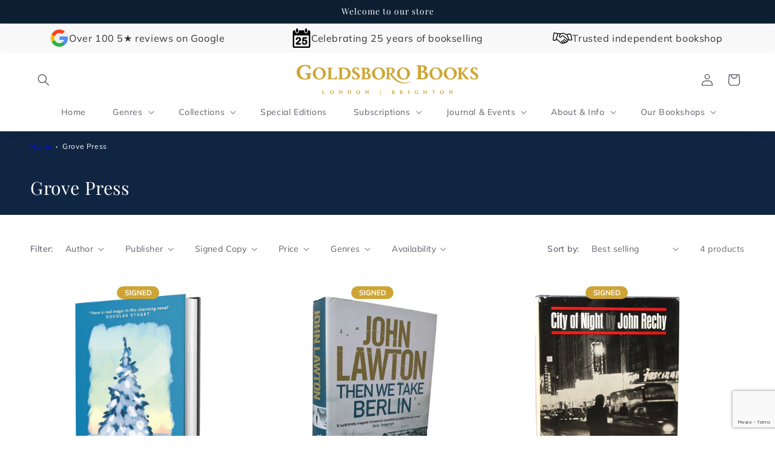

--- FILE ---
content_type: text/html; charset=utf-8
request_url: https://www.google.com/recaptcha/api2/anchor?ar=1&k=6LeTRAoeAAAAACKeCUlhSkXvVTIwv0_OgDTqgYsa&co=aHR0cHM6Ly9nb2xkc2Jvcm9ib29rcy5jb206NDQz&hl=en&v=PoyoqOPhxBO7pBk68S4YbpHZ&size=invisible&anchor-ms=20000&execute-ms=30000&cb=aoayjdvj952q
body_size: 48457
content:
<!DOCTYPE HTML><html dir="ltr" lang="en"><head><meta http-equiv="Content-Type" content="text/html; charset=UTF-8">
<meta http-equiv="X-UA-Compatible" content="IE=edge">
<title>reCAPTCHA</title>
<style type="text/css">
/* cyrillic-ext */
@font-face {
  font-family: 'Roboto';
  font-style: normal;
  font-weight: 400;
  font-stretch: 100%;
  src: url(//fonts.gstatic.com/s/roboto/v48/KFO7CnqEu92Fr1ME7kSn66aGLdTylUAMa3GUBHMdazTgWw.woff2) format('woff2');
  unicode-range: U+0460-052F, U+1C80-1C8A, U+20B4, U+2DE0-2DFF, U+A640-A69F, U+FE2E-FE2F;
}
/* cyrillic */
@font-face {
  font-family: 'Roboto';
  font-style: normal;
  font-weight: 400;
  font-stretch: 100%;
  src: url(//fonts.gstatic.com/s/roboto/v48/KFO7CnqEu92Fr1ME7kSn66aGLdTylUAMa3iUBHMdazTgWw.woff2) format('woff2');
  unicode-range: U+0301, U+0400-045F, U+0490-0491, U+04B0-04B1, U+2116;
}
/* greek-ext */
@font-face {
  font-family: 'Roboto';
  font-style: normal;
  font-weight: 400;
  font-stretch: 100%;
  src: url(//fonts.gstatic.com/s/roboto/v48/KFO7CnqEu92Fr1ME7kSn66aGLdTylUAMa3CUBHMdazTgWw.woff2) format('woff2');
  unicode-range: U+1F00-1FFF;
}
/* greek */
@font-face {
  font-family: 'Roboto';
  font-style: normal;
  font-weight: 400;
  font-stretch: 100%;
  src: url(//fonts.gstatic.com/s/roboto/v48/KFO7CnqEu92Fr1ME7kSn66aGLdTylUAMa3-UBHMdazTgWw.woff2) format('woff2');
  unicode-range: U+0370-0377, U+037A-037F, U+0384-038A, U+038C, U+038E-03A1, U+03A3-03FF;
}
/* math */
@font-face {
  font-family: 'Roboto';
  font-style: normal;
  font-weight: 400;
  font-stretch: 100%;
  src: url(//fonts.gstatic.com/s/roboto/v48/KFO7CnqEu92Fr1ME7kSn66aGLdTylUAMawCUBHMdazTgWw.woff2) format('woff2');
  unicode-range: U+0302-0303, U+0305, U+0307-0308, U+0310, U+0312, U+0315, U+031A, U+0326-0327, U+032C, U+032F-0330, U+0332-0333, U+0338, U+033A, U+0346, U+034D, U+0391-03A1, U+03A3-03A9, U+03B1-03C9, U+03D1, U+03D5-03D6, U+03F0-03F1, U+03F4-03F5, U+2016-2017, U+2034-2038, U+203C, U+2040, U+2043, U+2047, U+2050, U+2057, U+205F, U+2070-2071, U+2074-208E, U+2090-209C, U+20D0-20DC, U+20E1, U+20E5-20EF, U+2100-2112, U+2114-2115, U+2117-2121, U+2123-214F, U+2190, U+2192, U+2194-21AE, U+21B0-21E5, U+21F1-21F2, U+21F4-2211, U+2213-2214, U+2216-22FF, U+2308-230B, U+2310, U+2319, U+231C-2321, U+2336-237A, U+237C, U+2395, U+239B-23B7, U+23D0, U+23DC-23E1, U+2474-2475, U+25AF, U+25B3, U+25B7, U+25BD, U+25C1, U+25CA, U+25CC, U+25FB, U+266D-266F, U+27C0-27FF, U+2900-2AFF, U+2B0E-2B11, U+2B30-2B4C, U+2BFE, U+3030, U+FF5B, U+FF5D, U+1D400-1D7FF, U+1EE00-1EEFF;
}
/* symbols */
@font-face {
  font-family: 'Roboto';
  font-style: normal;
  font-weight: 400;
  font-stretch: 100%;
  src: url(//fonts.gstatic.com/s/roboto/v48/KFO7CnqEu92Fr1ME7kSn66aGLdTylUAMaxKUBHMdazTgWw.woff2) format('woff2');
  unicode-range: U+0001-000C, U+000E-001F, U+007F-009F, U+20DD-20E0, U+20E2-20E4, U+2150-218F, U+2190, U+2192, U+2194-2199, U+21AF, U+21E6-21F0, U+21F3, U+2218-2219, U+2299, U+22C4-22C6, U+2300-243F, U+2440-244A, U+2460-24FF, U+25A0-27BF, U+2800-28FF, U+2921-2922, U+2981, U+29BF, U+29EB, U+2B00-2BFF, U+4DC0-4DFF, U+FFF9-FFFB, U+10140-1018E, U+10190-1019C, U+101A0, U+101D0-101FD, U+102E0-102FB, U+10E60-10E7E, U+1D2C0-1D2D3, U+1D2E0-1D37F, U+1F000-1F0FF, U+1F100-1F1AD, U+1F1E6-1F1FF, U+1F30D-1F30F, U+1F315, U+1F31C, U+1F31E, U+1F320-1F32C, U+1F336, U+1F378, U+1F37D, U+1F382, U+1F393-1F39F, U+1F3A7-1F3A8, U+1F3AC-1F3AF, U+1F3C2, U+1F3C4-1F3C6, U+1F3CA-1F3CE, U+1F3D4-1F3E0, U+1F3ED, U+1F3F1-1F3F3, U+1F3F5-1F3F7, U+1F408, U+1F415, U+1F41F, U+1F426, U+1F43F, U+1F441-1F442, U+1F444, U+1F446-1F449, U+1F44C-1F44E, U+1F453, U+1F46A, U+1F47D, U+1F4A3, U+1F4B0, U+1F4B3, U+1F4B9, U+1F4BB, U+1F4BF, U+1F4C8-1F4CB, U+1F4D6, U+1F4DA, U+1F4DF, U+1F4E3-1F4E6, U+1F4EA-1F4ED, U+1F4F7, U+1F4F9-1F4FB, U+1F4FD-1F4FE, U+1F503, U+1F507-1F50B, U+1F50D, U+1F512-1F513, U+1F53E-1F54A, U+1F54F-1F5FA, U+1F610, U+1F650-1F67F, U+1F687, U+1F68D, U+1F691, U+1F694, U+1F698, U+1F6AD, U+1F6B2, U+1F6B9-1F6BA, U+1F6BC, U+1F6C6-1F6CF, U+1F6D3-1F6D7, U+1F6E0-1F6EA, U+1F6F0-1F6F3, U+1F6F7-1F6FC, U+1F700-1F7FF, U+1F800-1F80B, U+1F810-1F847, U+1F850-1F859, U+1F860-1F887, U+1F890-1F8AD, U+1F8B0-1F8BB, U+1F8C0-1F8C1, U+1F900-1F90B, U+1F93B, U+1F946, U+1F984, U+1F996, U+1F9E9, U+1FA00-1FA6F, U+1FA70-1FA7C, U+1FA80-1FA89, U+1FA8F-1FAC6, U+1FACE-1FADC, U+1FADF-1FAE9, U+1FAF0-1FAF8, U+1FB00-1FBFF;
}
/* vietnamese */
@font-face {
  font-family: 'Roboto';
  font-style: normal;
  font-weight: 400;
  font-stretch: 100%;
  src: url(//fonts.gstatic.com/s/roboto/v48/KFO7CnqEu92Fr1ME7kSn66aGLdTylUAMa3OUBHMdazTgWw.woff2) format('woff2');
  unicode-range: U+0102-0103, U+0110-0111, U+0128-0129, U+0168-0169, U+01A0-01A1, U+01AF-01B0, U+0300-0301, U+0303-0304, U+0308-0309, U+0323, U+0329, U+1EA0-1EF9, U+20AB;
}
/* latin-ext */
@font-face {
  font-family: 'Roboto';
  font-style: normal;
  font-weight: 400;
  font-stretch: 100%;
  src: url(//fonts.gstatic.com/s/roboto/v48/KFO7CnqEu92Fr1ME7kSn66aGLdTylUAMa3KUBHMdazTgWw.woff2) format('woff2');
  unicode-range: U+0100-02BA, U+02BD-02C5, U+02C7-02CC, U+02CE-02D7, U+02DD-02FF, U+0304, U+0308, U+0329, U+1D00-1DBF, U+1E00-1E9F, U+1EF2-1EFF, U+2020, U+20A0-20AB, U+20AD-20C0, U+2113, U+2C60-2C7F, U+A720-A7FF;
}
/* latin */
@font-face {
  font-family: 'Roboto';
  font-style: normal;
  font-weight: 400;
  font-stretch: 100%;
  src: url(//fonts.gstatic.com/s/roboto/v48/KFO7CnqEu92Fr1ME7kSn66aGLdTylUAMa3yUBHMdazQ.woff2) format('woff2');
  unicode-range: U+0000-00FF, U+0131, U+0152-0153, U+02BB-02BC, U+02C6, U+02DA, U+02DC, U+0304, U+0308, U+0329, U+2000-206F, U+20AC, U+2122, U+2191, U+2193, U+2212, U+2215, U+FEFF, U+FFFD;
}
/* cyrillic-ext */
@font-face {
  font-family: 'Roboto';
  font-style: normal;
  font-weight: 500;
  font-stretch: 100%;
  src: url(//fonts.gstatic.com/s/roboto/v48/KFO7CnqEu92Fr1ME7kSn66aGLdTylUAMa3GUBHMdazTgWw.woff2) format('woff2');
  unicode-range: U+0460-052F, U+1C80-1C8A, U+20B4, U+2DE0-2DFF, U+A640-A69F, U+FE2E-FE2F;
}
/* cyrillic */
@font-face {
  font-family: 'Roboto';
  font-style: normal;
  font-weight: 500;
  font-stretch: 100%;
  src: url(//fonts.gstatic.com/s/roboto/v48/KFO7CnqEu92Fr1ME7kSn66aGLdTylUAMa3iUBHMdazTgWw.woff2) format('woff2');
  unicode-range: U+0301, U+0400-045F, U+0490-0491, U+04B0-04B1, U+2116;
}
/* greek-ext */
@font-face {
  font-family: 'Roboto';
  font-style: normal;
  font-weight: 500;
  font-stretch: 100%;
  src: url(//fonts.gstatic.com/s/roboto/v48/KFO7CnqEu92Fr1ME7kSn66aGLdTylUAMa3CUBHMdazTgWw.woff2) format('woff2');
  unicode-range: U+1F00-1FFF;
}
/* greek */
@font-face {
  font-family: 'Roboto';
  font-style: normal;
  font-weight: 500;
  font-stretch: 100%;
  src: url(//fonts.gstatic.com/s/roboto/v48/KFO7CnqEu92Fr1ME7kSn66aGLdTylUAMa3-UBHMdazTgWw.woff2) format('woff2');
  unicode-range: U+0370-0377, U+037A-037F, U+0384-038A, U+038C, U+038E-03A1, U+03A3-03FF;
}
/* math */
@font-face {
  font-family: 'Roboto';
  font-style: normal;
  font-weight: 500;
  font-stretch: 100%;
  src: url(//fonts.gstatic.com/s/roboto/v48/KFO7CnqEu92Fr1ME7kSn66aGLdTylUAMawCUBHMdazTgWw.woff2) format('woff2');
  unicode-range: U+0302-0303, U+0305, U+0307-0308, U+0310, U+0312, U+0315, U+031A, U+0326-0327, U+032C, U+032F-0330, U+0332-0333, U+0338, U+033A, U+0346, U+034D, U+0391-03A1, U+03A3-03A9, U+03B1-03C9, U+03D1, U+03D5-03D6, U+03F0-03F1, U+03F4-03F5, U+2016-2017, U+2034-2038, U+203C, U+2040, U+2043, U+2047, U+2050, U+2057, U+205F, U+2070-2071, U+2074-208E, U+2090-209C, U+20D0-20DC, U+20E1, U+20E5-20EF, U+2100-2112, U+2114-2115, U+2117-2121, U+2123-214F, U+2190, U+2192, U+2194-21AE, U+21B0-21E5, U+21F1-21F2, U+21F4-2211, U+2213-2214, U+2216-22FF, U+2308-230B, U+2310, U+2319, U+231C-2321, U+2336-237A, U+237C, U+2395, U+239B-23B7, U+23D0, U+23DC-23E1, U+2474-2475, U+25AF, U+25B3, U+25B7, U+25BD, U+25C1, U+25CA, U+25CC, U+25FB, U+266D-266F, U+27C0-27FF, U+2900-2AFF, U+2B0E-2B11, U+2B30-2B4C, U+2BFE, U+3030, U+FF5B, U+FF5D, U+1D400-1D7FF, U+1EE00-1EEFF;
}
/* symbols */
@font-face {
  font-family: 'Roboto';
  font-style: normal;
  font-weight: 500;
  font-stretch: 100%;
  src: url(//fonts.gstatic.com/s/roboto/v48/KFO7CnqEu92Fr1ME7kSn66aGLdTylUAMaxKUBHMdazTgWw.woff2) format('woff2');
  unicode-range: U+0001-000C, U+000E-001F, U+007F-009F, U+20DD-20E0, U+20E2-20E4, U+2150-218F, U+2190, U+2192, U+2194-2199, U+21AF, U+21E6-21F0, U+21F3, U+2218-2219, U+2299, U+22C4-22C6, U+2300-243F, U+2440-244A, U+2460-24FF, U+25A0-27BF, U+2800-28FF, U+2921-2922, U+2981, U+29BF, U+29EB, U+2B00-2BFF, U+4DC0-4DFF, U+FFF9-FFFB, U+10140-1018E, U+10190-1019C, U+101A0, U+101D0-101FD, U+102E0-102FB, U+10E60-10E7E, U+1D2C0-1D2D3, U+1D2E0-1D37F, U+1F000-1F0FF, U+1F100-1F1AD, U+1F1E6-1F1FF, U+1F30D-1F30F, U+1F315, U+1F31C, U+1F31E, U+1F320-1F32C, U+1F336, U+1F378, U+1F37D, U+1F382, U+1F393-1F39F, U+1F3A7-1F3A8, U+1F3AC-1F3AF, U+1F3C2, U+1F3C4-1F3C6, U+1F3CA-1F3CE, U+1F3D4-1F3E0, U+1F3ED, U+1F3F1-1F3F3, U+1F3F5-1F3F7, U+1F408, U+1F415, U+1F41F, U+1F426, U+1F43F, U+1F441-1F442, U+1F444, U+1F446-1F449, U+1F44C-1F44E, U+1F453, U+1F46A, U+1F47D, U+1F4A3, U+1F4B0, U+1F4B3, U+1F4B9, U+1F4BB, U+1F4BF, U+1F4C8-1F4CB, U+1F4D6, U+1F4DA, U+1F4DF, U+1F4E3-1F4E6, U+1F4EA-1F4ED, U+1F4F7, U+1F4F9-1F4FB, U+1F4FD-1F4FE, U+1F503, U+1F507-1F50B, U+1F50D, U+1F512-1F513, U+1F53E-1F54A, U+1F54F-1F5FA, U+1F610, U+1F650-1F67F, U+1F687, U+1F68D, U+1F691, U+1F694, U+1F698, U+1F6AD, U+1F6B2, U+1F6B9-1F6BA, U+1F6BC, U+1F6C6-1F6CF, U+1F6D3-1F6D7, U+1F6E0-1F6EA, U+1F6F0-1F6F3, U+1F6F7-1F6FC, U+1F700-1F7FF, U+1F800-1F80B, U+1F810-1F847, U+1F850-1F859, U+1F860-1F887, U+1F890-1F8AD, U+1F8B0-1F8BB, U+1F8C0-1F8C1, U+1F900-1F90B, U+1F93B, U+1F946, U+1F984, U+1F996, U+1F9E9, U+1FA00-1FA6F, U+1FA70-1FA7C, U+1FA80-1FA89, U+1FA8F-1FAC6, U+1FACE-1FADC, U+1FADF-1FAE9, U+1FAF0-1FAF8, U+1FB00-1FBFF;
}
/* vietnamese */
@font-face {
  font-family: 'Roboto';
  font-style: normal;
  font-weight: 500;
  font-stretch: 100%;
  src: url(//fonts.gstatic.com/s/roboto/v48/KFO7CnqEu92Fr1ME7kSn66aGLdTylUAMa3OUBHMdazTgWw.woff2) format('woff2');
  unicode-range: U+0102-0103, U+0110-0111, U+0128-0129, U+0168-0169, U+01A0-01A1, U+01AF-01B0, U+0300-0301, U+0303-0304, U+0308-0309, U+0323, U+0329, U+1EA0-1EF9, U+20AB;
}
/* latin-ext */
@font-face {
  font-family: 'Roboto';
  font-style: normal;
  font-weight: 500;
  font-stretch: 100%;
  src: url(//fonts.gstatic.com/s/roboto/v48/KFO7CnqEu92Fr1ME7kSn66aGLdTylUAMa3KUBHMdazTgWw.woff2) format('woff2');
  unicode-range: U+0100-02BA, U+02BD-02C5, U+02C7-02CC, U+02CE-02D7, U+02DD-02FF, U+0304, U+0308, U+0329, U+1D00-1DBF, U+1E00-1E9F, U+1EF2-1EFF, U+2020, U+20A0-20AB, U+20AD-20C0, U+2113, U+2C60-2C7F, U+A720-A7FF;
}
/* latin */
@font-face {
  font-family: 'Roboto';
  font-style: normal;
  font-weight: 500;
  font-stretch: 100%;
  src: url(//fonts.gstatic.com/s/roboto/v48/KFO7CnqEu92Fr1ME7kSn66aGLdTylUAMa3yUBHMdazQ.woff2) format('woff2');
  unicode-range: U+0000-00FF, U+0131, U+0152-0153, U+02BB-02BC, U+02C6, U+02DA, U+02DC, U+0304, U+0308, U+0329, U+2000-206F, U+20AC, U+2122, U+2191, U+2193, U+2212, U+2215, U+FEFF, U+FFFD;
}
/* cyrillic-ext */
@font-face {
  font-family: 'Roboto';
  font-style: normal;
  font-weight: 900;
  font-stretch: 100%;
  src: url(//fonts.gstatic.com/s/roboto/v48/KFO7CnqEu92Fr1ME7kSn66aGLdTylUAMa3GUBHMdazTgWw.woff2) format('woff2');
  unicode-range: U+0460-052F, U+1C80-1C8A, U+20B4, U+2DE0-2DFF, U+A640-A69F, U+FE2E-FE2F;
}
/* cyrillic */
@font-face {
  font-family: 'Roboto';
  font-style: normal;
  font-weight: 900;
  font-stretch: 100%;
  src: url(//fonts.gstatic.com/s/roboto/v48/KFO7CnqEu92Fr1ME7kSn66aGLdTylUAMa3iUBHMdazTgWw.woff2) format('woff2');
  unicode-range: U+0301, U+0400-045F, U+0490-0491, U+04B0-04B1, U+2116;
}
/* greek-ext */
@font-face {
  font-family: 'Roboto';
  font-style: normal;
  font-weight: 900;
  font-stretch: 100%;
  src: url(//fonts.gstatic.com/s/roboto/v48/KFO7CnqEu92Fr1ME7kSn66aGLdTylUAMa3CUBHMdazTgWw.woff2) format('woff2');
  unicode-range: U+1F00-1FFF;
}
/* greek */
@font-face {
  font-family: 'Roboto';
  font-style: normal;
  font-weight: 900;
  font-stretch: 100%;
  src: url(//fonts.gstatic.com/s/roboto/v48/KFO7CnqEu92Fr1ME7kSn66aGLdTylUAMa3-UBHMdazTgWw.woff2) format('woff2');
  unicode-range: U+0370-0377, U+037A-037F, U+0384-038A, U+038C, U+038E-03A1, U+03A3-03FF;
}
/* math */
@font-face {
  font-family: 'Roboto';
  font-style: normal;
  font-weight: 900;
  font-stretch: 100%;
  src: url(//fonts.gstatic.com/s/roboto/v48/KFO7CnqEu92Fr1ME7kSn66aGLdTylUAMawCUBHMdazTgWw.woff2) format('woff2');
  unicode-range: U+0302-0303, U+0305, U+0307-0308, U+0310, U+0312, U+0315, U+031A, U+0326-0327, U+032C, U+032F-0330, U+0332-0333, U+0338, U+033A, U+0346, U+034D, U+0391-03A1, U+03A3-03A9, U+03B1-03C9, U+03D1, U+03D5-03D6, U+03F0-03F1, U+03F4-03F5, U+2016-2017, U+2034-2038, U+203C, U+2040, U+2043, U+2047, U+2050, U+2057, U+205F, U+2070-2071, U+2074-208E, U+2090-209C, U+20D0-20DC, U+20E1, U+20E5-20EF, U+2100-2112, U+2114-2115, U+2117-2121, U+2123-214F, U+2190, U+2192, U+2194-21AE, U+21B0-21E5, U+21F1-21F2, U+21F4-2211, U+2213-2214, U+2216-22FF, U+2308-230B, U+2310, U+2319, U+231C-2321, U+2336-237A, U+237C, U+2395, U+239B-23B7, U+23D0, U+23DC-23E1, U+2474-2475, U+25AF, U+25B3, U+25B7, U+25BD, U+25C1, U+25CA, U+25CC, U+25FB, U+266D-266F, U+27C0-27FF, U+2900-2AFF, U+2B0E-2B11, U+2B30-2B4C, U+2BFE, U+3030, U+FF5B, U+FF5D, U+1D400-1D7FF, U+1EE00-1EEFF;
}
/* symbols */
@font-face {
  font-family: 'Roboto';
  font-style: normal;
  font-weight: 900;
  font-stretch: 100%;
  src: url(//fonts.gstatic.com/s/roboto/v48/KFO7CnqEu92Fr1ME7kSn66aGLdTylUAMaxKUBHMdazTgWw.woff2) format('woff2');
  unicode-range: U+0001-000C, U+000E-001F, U+007F-009F, U+20DD-20E0, U+20E2-20E4, U+2150-218F, U+2190, U+2192, U+2194-2199, U+21AF, U+21E6-21F0, U+21F3, U+2218-2219, U+2299, U+22C4-22C6, U+2300-243F, U+2440-244A, U+2460-24FF, U+25A0-27BF, U+2800-28FF, U+2921-2922, U+2981, U+29BF, U+29EB, U+2B00-2BFF, U+4DC0-4DFF, U+FFF9-FFFB, U+10140-1018E, U+10190-1019C, U+101A0, U+101D0-101FD, U+102E0-102FB, U+10E60-10E7E, U+1D2C0-1D2D3, U+1D2E0-1D37F, U+1F000-1F0FF, U+1F100-1F1AD, U+1F1E6-1F1FF, U+1F30D-1F30F, U+1F315, U+1F31C, U+1F31E, U+1F320-1F32C, U+1F336, U+1F378, U+1F37D, U+1F382, U+1F393-1F39F, U+1F3A7-1F3A8, U+1F3AC-1F3AF, U+1F3C2, U+1F3C4-1F3C6, U+1F3CA-1F3CE, U+1F3D4-1F3E0, U+1F3ED, U+1F3F1-1F3F3, U+1F3F5-1F3F7, U+1F408, U+1F415, U+1F41F, U+1F426, U+1F43F, U+1F441-1F442, U+1F444, U+1F446-1F449, U+1F44C-1F44E, U+1F453, U+1F46A, U+1F47D, U+1F4A3, U+1F4B0, U+1F4B3, U+1F4B9, U+1F4BB, U+1F4BF, U+1F4C8-1F4CB, U+1F4D6, U+1F4DA, U+1F4DF, U+1F4E3-1F4E6, U+1F4EA-1F4ED, U+1F4F7, U+1F4F9-1F4FB, U+1F4FD-1F4FE, U+1F503, U+1F507-1F50B, U+1F50D, U+1F512-1F513, U+1F53E-1F54A, U+1F54F-1F5FA, U+1F610, U+1F650-1F67F, U+1F687, U+1F68D, U+1F691, U+1F694, U+1F698, U+1F6AD, U+1F6B2, U+1F6B9-1F6BA, U+1F6BC, U+1F6C6-1F6CF, U+1F6D3-1F6D7, U+1F6E0-1F6EA, U+1F6F0-1F6F3, U+1F6F7-1F6FC, U+1F700-1F7FF, U+1F800-1F80B, U+1F810-1F847, U+1F850-1F859, U+1F860-1F887, U+1F890-1F8AD, U+1F8B0-1F8BB, U+1F8C0-1F8C1, U+1F900-1F90B, U+1F93B, U+1F946, U+1F984, U+1F996, U+1F9E9, U+1FA00-1FA6F, U+1FA70-1FA7C, U+1FA80-1FA89, U+1FA8F-1FAC6, U+1FACE-1FADC, U+1FADF-1FAE9, U+1FAF0-1FAF8, U+1FB00-1FBFF;
}
/* vietnamese */
@font-face {
  font-family: 'Roboto';
  font-style: normal;
  font-weight: 900;
  font-stretch: 100%;
  src: url(//fonts.gstatic.com/s/roboto/v48/KFO7CnqEu92Fr1ME7kSn66aGLdTylUAMa3OUBHMdazTgWw.woff2) format('woff2');
  unicode-range: U+0102-0103, U+0110-0111, U+0128-0129, U+0168-0169, U+01A0-01A1, U+01AF-01B0, U+0300-0301, U+0303-0304, U+0308-0309, U+0323, U+0329, U+1EA0-1EF9, U+20AB;
}
/* latin-ext */
@font-face {
  font-family: 'Roboto';
  font-style: normal;
  font-weight: 900;
  font-stretch: 100%;
  src: url(//fonts.gstatic.com/s/roboto/v48/KFO7CnqEu92Fr1ME7kSn66aGLdTylUAMa3KUBHMdazTgWw.woff2) format('woff2');
  unicode-range: U+0100-02BA, U+02BD-02C5, U+02C7-02CC, U+02CE-02D7, U+02DD-02FF, U+0304, U+0308, U+0329, U+1D00-1DBF, U+1E00-1E9F, U+1EF2-1EFF, U+2020, U+20A0-20AB, U+20AD-20C0, U+2113, U+2C60-2C7F, U+A720-A7FF;
}
/* latin */
@font-face {
  font-family: 'Roboto';
  font-style: normal;
  font-weight: 900;
  font-stretch: 100%;
  src: url(//fonts.gstatic.com/s/roboto/v48/KFO7CnqEu92Fr1ME7kSn66aGLdTylUAMa3yUBHMdazQ.woff2) format('woff2');
  unicode-range: U+0000-00FF, U+0131, U+0152-0153, U+02BB-02BC, U+02C6, U+02DA, U+02DC, U+0304, U+0308, U+0329, U+2000-206F, U+20AC, U+2122, U+2191, U+2193, U+2212, U+2215, U+FEFF, U+FFFD;
}

</style>
<link rel="stylesheet" type="text/css" href="https://www.gstatic.com/recaptcha/releases/PoyoqOPhxBO7pBk68S4YbpHZ/styles__ltr.css">
<script nonce="Q-zqfFxeumIqMIjA1sbV_w" type="text/javascript">window['__recaptcha_api'] = 'https://www.google.com/recaptcha/api2/';</script>
<script type="text/javascript" src="https://www.gstatic.com/recaptcha/releases/PoyoqOPhxBO7pBk68S4YbpHZ/recaptcha__en.js" nonce="Q-zqfFxeumIqMIjA1sbV_w">
      
    </script></head>
<body><div id="rc-anchor-alert" class="rc-anchor-alert"></div>
<input type="hidden" id="recaptcha-token" value="[base64]">
<script type="text/javascript" nonce="Q-zqfFxeumIqMIjA1sbV_w">
      recaptcha.anchor.Main.init("[\x22ainput\x22,[\x22bgdata\x22,\x22\x22,\[base64]/[base64]/[base64]/bmV3IHJbeF0oY1swXSk6RT09Mj9uZXcgclt4XShjWzBdLGNbMV0pOkU9PTM/bmV3IHJbeF0oY1swXSxjWzFdLGNbMl0pOkU9PTQ/[base64]/[base64]/[base64]/[base64]/[base64]/[base64]/[base64]/[base64]\x22,\[base64]\\u003d\\u003d\x22,\x22R3/[base64]/ChMKtNMOkwrMBCCYwDcOUwpxcLcOQK8OEHsKCwr/DlMO6wrUUe8OEMiTCszLDiV/Csm7CrWNdwoEubWgOb8KewrrDp3bDsjIHw7jCkFnDtsOLZcKHwqNUwrvDucKRwowDwrrCmsKMw6hAw5hiwpjDiMOQw7rCpyLDlyjCr8OmfRzCksKdBMOhwq/ColjDrMKGw5JdfcKIw7EZPMOHa8KrwoUGM8KAw5DDlcOuVD3CnG/DsVMiwrUAan9+JSDDt2PCs8OGBT9Bw6w4wo17w4bDpcKkw5kjFsKYw7p9woAHwrnCnAHDu33CisKcw6XDv2vCkMOawp7CmC3ChsOjacKSLw7CpyTCkVfDoMOMNFROwoXDqcO6w6N4SAN5wo3Dq3fDucKHZTTCsMOYw7DCtsKQwp/CnsKrwooswrvCrHvCmD3CrXjDicK+ODHDtsK9CsO8TsOgG3NBw4LCnWfDjhMBw6fCtsOmwpVcM8K8LxZhHMK8w74wwqfClsOuJsKXcSdRwr/Du1zDsEo4GgPDjMOIwqNhw4BcwrrCkmnCucOaS8OSwq4WDMOnDMKXw5TDpWEEKsODQ2LCjhHDpQseXMOiw4zDon8iR8KOwr9ADsO2XBjCmsKQIsKncsOOCyjCmsO5C8OsOUcQaGLDnMKML8KpwqlpA1JSw5UNUMKdw7/DpcOUNsKdwqZkaU/DonjCiUtdDsKOMcOdw7vDvjvDpsKCEcOACHXCrcODCWY+eDDCiwXCisOgw47DuTbDl0hxw4x6Qwg9AmRoacK7wqDDug/CgjbDjsOGw6cHwqpvwp4idcK7YcOQw7V/DQEpfF7Dt34FbsOcwqZDwr/ClsONSsKdwrXCmcORwoPCtMOlPsKJwpdATMOJwonCjsOwwrDDk8Onw6s2K8KQbsOEw7nDm8KPw5lywpLDgMO7ZD48Eydyw7Z/cHwNw7gSw7cUS1fCnMKzw7Jcwp9BSh7DhMKHZibCuDE7wprChcKjXgHDhiolwofDg8KLw7rDj8KCwrUEwq5CG0QnN8OUw7PDiDDCl0FgUzfDlMO0I8ODwp/DkMKYw6nCkMKxw77CoThxwrl0KsKbaMKHw7zCqG4nwpEVVsO1J8Ohw6nDqsO/[base64]/CksKQCCzCgCF7R8Kew5LCtcKXPcKzLcOmKSbDgsO+wrfChyPDlF0zfMKVwpPDhcOnw6Brw60ow6DCrVHDvTdrWsOkwr3CscOVBhhRR8Kzw7p9wojDonPCi8K/VEs8w6g8wqtMF8KEUCAZesO5U8OMwqXCq0dqwrZCwprDsmoFwqAKw63CpcKZecKLw5TDtgo/w4lpDG0/w7fDp8Okw6nDmMKwAE7CvzjDjsKafl5rAW/Cl8OBB8KcD05IJg9pJ1vDkMKOE1soUU1qwqTCuxLDssKMwolmw6zCtBshwpEbw5N5AlDCssOnVsO/w7zCgMKgZsK9YcOQFkhDMwM4FypJw63CnXDCswArFQ/[base64]/DpcOyNcKTw7Mzwr3Diz/CgzHDrhNfwq4VworDhMOSwrkwFlvDvcOuwqnDojxbw6rDgcKRK8K7w7TDjzrDt8OOwovCg8K1wobDjcO2wojDpXzDusOKw4tITC1JwpXCmcOEw4DDhiMAFwvCp2Z+S8KXPsOEw73DssKVwoF+wolrB8O1WyPCsCXDgmPCqcKmEsOTw5I/[base64]/dWIUPsOiSsKGN25fMCR1JMOJwozDlA3DtsOBw6XDr1DChMOpwpEYBVDCmsKWMsKofHZ5w7Z8wqnCkMOZwpfClsOhwqBjQsKewqBpScK8Ym9PdTPCrzHCt2DDocOfwqXCrMOiwrnCiwFwM8OZHFXDvMKnwr5PFUPDq3DDmVXDlsKEwqjDmcKpwqxCNFXCtG/CpVhFIcKnwqfDoyTCiX3CvU1zG8OuwoIvMAQ1F8Kuwr84wrzCrcO2w7dbwpTDrx8Ywo7CozrCvcKCwqtOZBzCqA/DgiXCpBTDmMKlwrxBwqXDk2VRAsKSVSnDthBbAwzClRfDm8Kwwr3DpsOEwpDDuTrCv10KAcK4wo3CksKrYcKaw7kywp/[base64]/DoxwXYMKZLMKtd8KZfcKZw650OcOaw58TwqPDsCdJwow/EMK6wqAlPjd2wokXBTfDgkhywr5zdsOkw6zClMOFFkkCwoEAIxPCoVHDn8Kpw5tbwoRfwojDv2TCj8KTwp3Di8O+IgANw6vDuXfCo8ONAjHDg8OoFMKMwqnCuD3Cn8OVAcOKO0LDtCl+wo/DkMOSfcOwwojDqcOvw4HDmk44w4zDjWITwpFvw7RTwqTChMOmCV3Dr1FGGysQYGNOKcKDwpIvAMOOw7tkw6/Co8KkHMOVwq0uEDgBw6V+OBtvw7YyE8O6MQR3wpHDlcKqwpMcWMOpacOQw7nCg8KPwod0wrbCmMK0OMOmw7jCuWbChXUdJcOoCjHCslDCvkZ/YHPCucKRwrIOwppaT8O4FQnCn8Kpw6/Dv8O5X2TDlMOSwo92wo9tRU1NCsO5egJlwp3CrMO/[base64]/w5N6YEvDucKbwp/DocOvwpnCrcODw4ohX8KaDB8IwpnCk8K2RhDCuFxrasKgeVTDvsKNwqZhF8KDwoF4w5jDhsOZMAw/w6jCrMKkAmgcw7jDoArDgmLDlcO9M8K0JG04woLDljDDiGXDihR8wrBYKsOFw6jDqRFBwoNcwqARXcO7woQnMjTDgBjDi8KhwptZLsKjwpNpw6V6wokyw65ywpEmw4bCu8K7IHXCt2ZVw5gywoPDoW/Cl3BFw78AwoJDw7YywqrDoyE/RcKZQ8OVwrzCr8K3w7JvwqvCpsOzw5bDryQawpkdwrzDtSjCnSzDlEjCgm/DkcOjw5PDnMOfZ0JBwpcLwovDgmrCosK5wqHDjjV1JEPDiMK8RX8tHsKDeSYPwpzDgx3Ci8KJCSrDu8K/M8KIw4/[base64]/ChsO4FsKnw7zDgXHDr8KwF8OsJXgPZcOoV8OYSDc3BMOwL8KJwpPCrMKYwpDDmyZtw4h8w6vDoMO9J8KhVcKrNcOiFcO8X8Kbw5DDv0fDk2/Ct3g/HsORw7HCo8Oww7nDlcK+cMKewpbDn2oTEBjCoAHDvht4I8KNw6nDty/[base64]/fsK9bsODIcO2cU4ywoQjDAvChMKqw6o1w4gVWwYUwovDlRTCmsO9w6J3wq5/[base64]/CgMOCw4ErwrzDlDTDt8KFccKXw5EHX8K2w4jCk8OBeynDkB/CkMK9acKRw4jCkgLChAIVDsOSC8KTwobDtxDDuMKBw4PCisKSwpguKDjCmMOKMlYhLcKDwr8dw7YBwq7CvU17wrQ5wrbCsgo0VmQkAFjCqsOpfMO/WC8UwrtGQMOWwq4GSsK2wrQVw4/[base64]/wpHCrzLDusK/IMOtZ8O4wp3CiAh1GAthZzfClXvDoSbDqRfDs1MuZyE/asKfXz3CglPChkHDvcKzw7vDj8O5NsKLw68PeMOkHsOYwo/CqkXClR5vbMKBw780NGdTbHAXM8KBUzfDssOTw6hkw4NHwqQZLgrDhCXDksOow5LCrkADw4/CkUVew4PDkEfDhg4gE2fDkcKMw4/CtMKLwqI6w5/DtB3ClcOKw5jCriXCoAbCq8O3chJvBMOgw4New6HDq35Lw7V2w6l/L8Oqw4c2Cw7CocKLwotJwpMSQ8OrCMKsw41pwoQfw5d2wrHCiATDncOHTjTDkBxLwr7DssKBw7JRBDvCk8Kmw4NuwrJ/YifCmChew5DCjG8Mwqssw5/[base64]/SAfCqEXCtMK9VhA0w54LXcO6cQPDhMKwT0Qfw4nDmcK/ek12F8K2wpxMEgZ8BMOiQHvCj27DvzZWcEDDrwcjwphywqdlOR0TB07DgsOmw7UXacO5BAdILMKDI2NbwocYwpnDjUp+W23DrCbDgMKYGcKzwrbCtGRCTMOuwqRqVMKtAjzDm1geEDYJAnXCtcOCw4fDl8Ofwo/CoMOre8KUQGALw6XCu0Vrwok9RcK9dVDCkMK3wp/CjcKFw6XDmsO1AcKQKsOcw4DCownCrMOGw7VcVxRvwprDs8O7c8OTHcKiHsKwwpZlNFgybytuY07DtCTDrHXCjcOcwrnCoULDtMOtb8KMVMOYMA8lwrpIH1FbwoETwrXDksKiwqNpRXbCosOgw4XCnnjDgcOTwoh3bsOFwoNMJ8OMZD/CvhIawoBgRGjCvCLCvyjCm8OfF8KHJ17DosK4wrLDsgx6w47CkcOUwrbCn8O5fcOyIQpxBcKEwrtVOWfDpl3CiUHCrsO8J3plwrJMaUJ+c8KhwpjDrsO9Z07CtwI2RAQiHWLDl3AZMTXDiHHCrTYoN2nCjsOxwrnDnsKtwp/[base64]/O8K4w6TCqhtvDBvDmy/CoG3DvcKSdsOuKR8Uw4FRDnbCsMKMC8KDwrEgwo8nw58hwpfCicKnwpPDjmc2EE/Dk8Kzw7bDscKJw7jDojJaw41Mw7nDrSXChcO1RcOiwr/DjcKwA8OddX5uAsOvwr3CjQXCk8OEG8K8w4tZw5QewpLDicKyw6jDpHHDh8KcDcK3wqnDp8KBb8KZw4U3w6ISw45VF8KswqVxwrwgT37ChmjDgMOzD8O4w7PDqBPCnAtUc2/DusK6w7jDvMKNwq3Cn8OTwo7DgTrCiGsawoBIwpXDoMKOwqLDt8O6wpPCiRHDlMOAKhRNfzZSw4bDljXDgsKYRMOjCMOLw7vCj8OzBMK3wprCqHjDhMKDZ8OyH03DpUgQwrlpwqp/SsOaw7rCuAktwoV6PwtHw4TCum3CjMKXdMKpw4DCrz8mej7DhTRhMlfDhHslw6FmT8Otwqp1QsKEwogJwp8+GcO+L8Kkw7XDpMKjw5ASLlnDpXPCrDoPdVk5w4Avw5rDssK+wqc4e8OswpXCqwzCjy/DqnrCncKtwopZw5jDgsOZaMOBbMKnwo0kwrwlFxXDtMOywobCicKISkHDpsK8wrzCtDcPw7c+w7s5w5kLAW0Vw6jDhcKBXRRhw5hMRB5YKMKjdsO7wrU0UHbCp8OIeHnCsExkN8KtPnvDisOoEMKhDw1SZlfDrsKXYWNMw5rCtArCssOFDRzCp8KnNnZ2w6Nrwp8/w5Igw4BnbMOHA2HDu8KyFMOMdmtowrfDuyfCj8O/w7sDw5EJUsO/w6xyw5BtwrzDk8OEwoQYMF1Yw5nDjcKBfsK1OCLDgDMawoLCpMO3w50zDF1Vw73DusKrey9dwqrCusKGXcOyw4HCjlF6XWfCv8OSNcKQw57DpQHCtMOcw6HCpMOSYQFdUsKCwrkQwqjCoMKtwq/CiT7DscK7wpA8KcO8w7ZEQ8Kfw4hTPMKcLsKDw4NkOcK/P8OwwoHDgno3w5hAwoQPw7ICAMOPw6VIw6Qcw5ZGwrfCkMOvwohwLlvDosK5w78PTsKIw4YQwqUjw5fCh2XChlEvwoLDlcK3wrBuw6pCd8KeQsOlwrfCtArCinHDlm3DssK5X8OuW8KiOcKvEMKYw5JMwojClsKVw6vCr8O0w7/Ds8Ofbh0pw7hVWsOcIw/Dt8KcYm/Du04hdMKBCMKAVsO6w5pdw6Azw51Sw5haAXsuYDbCuFNLwobDu8KIVwLDtj7Dp8O0wpV+wpvDlFvDn8KCEcK+Hj0UCsKUc8O2ER3DjDnDo3RhOMKzw7TDvMOTwp/DmTLCr8OLwo7DpVzCvwlNw7sww5kZwr9Kw7/Do8K6w6jDhsOIwpd+YTM3CyTCvcOuwppRVcKJEWoxw6Emw5/[base64]/DisKaMcKewqxkwqbDhsOywrRgw7zCtsKBYcOow6IwZ8K/[base64]/DoT4BwozDi8K/cxfDlcKawobCuCfDh8O3T0sow5dte8OkwqErwo3DtxXDhSs8IMOPw5krF8KzPFHCkDdew4vCtMO3PMOJwo/[base64]/DuMKJw4dYw5bChMOyb8O6w67CuCPCh8OhD8KTw4TDkmTCl1bChcOPw7c9w5PDrznCtMOMSMOPHWDDqsKHA8K5L8Orw54Vw4dVw7IFaD7CoEnCpg3ClcOqCRtREyrCmHd3wpUoZlzCkcOhYQE5EsKzw7Qwwq/ClUDCqcKqw6Vuw4bDt8Oywot7CMOYwo9Aw5vDucO3LnrCkzHDssOPwp9kECPChMOmfyTChMOFQsKpOSlEXMKWwpfDvMKbKVfDmsO6wqc1W2fDicOpIAnCqcK/[base64]/[base64]/b8K/[base64]/wq41w792wp/CqsOwN8KFw44Aw7ZndQvClsOdacKewojCj8OJwqBaw4PCicOSdEUSwpXDusO7wptLwo7DkcKFw741wrjCn0HDul5MOAZcw406wofClW/CpCHCkXoLRR4jbMOoNcOXwo/[base64]/DmMKCWFpWMjHCqsORaVPCgGXCkCwgwqFdXMOSwp56wprCtUhpwqHDiMKbwqR4OcKawqHCs1/Dv8Kbw5RlKg5WwpXCpcOlwo3CtBcPdVkSEU/CgcKzwqPCiMKlwpxyw553w5/ClsOlw6RMTUXCvjjDs3Z7eW3Dl8KeL8KCF0RVw5XDoExhX27CkMOjwodHSsKqYCxYYE1Cwq4/wpbCg8OXwrTDoiBQw5/CisKWw4XCqxEQRTdlw6/Dim5RwpoFF8KcTsOiWRxsw7nDnMOLcDJFXCvCmcO2fAjCjMOkdhZpfgsvw5VGdQHDq8KlesKhwqB3wqDCg8KefkfCqWF8KQ17CsKew4/DoHDCi8OJw44ZVFhiwoFNGMK2M8OCwq1cUw4rbMKDwoh/LXc4GSjDvhHDl8OzOMKKw7IVw7lCS8OgwpoGJcOxwq45NgvCjMKxcMOGw67DjsOiwojDkRDDsMOuwoxcHcODC8OLQAXDnBHDmsKDH3bDocK8Y8KsI07DrsOGBgBsw7bDkMKJecO5MGXDpSfDlsKbw4nDg3lLIGopwqRfwr8Sw4/DoEDDicK/wq/DhzsNHEJPwpAFECw5ZALDgMOUOMKyZ0pjFgHDjcKZZGnDlsK5TG3DqMO2HMOxwpEBwr4XUBfCqcKfwrzCpcOtw6jDosO5w5/Cp8OewoTCgcOHScORa1DDgnHDkMOsesOgwq4tUjQeLRbCpwQadj7CrzN8wrYaa1AIDsOcwozCu8ONwqvCpHLCtlHCuGBGbsOgVMKXw5Z5EmDCrFNyw5pWwprCsx9MwprCkSLDuyQCWgjCq37DigZow7AXT8KLbsKCH03DjcOZwr/CosOfwr/Dn8OQWsKXeMOGw55ow4zDvMOFwr9Zw6bCscKkTCrDtjUbw5bCjCvCtWjCosKSwpEIw7bClEbCnCJ8C8O9wqrCq8O6BF3CiMOjwqZNw4/ChC7DmsORXMO5w7fDrMO5wrdyGsOOYsKLw5vDnmHDtcOPwrnDuRbDvWwMZMOWesKcRMKMw6c6wrXDpB8zEsK1w7bCpE1/S8OqwpDCocOwfcKAwofDusOiw4B9dFJ+wqwlNsOpw5rDkBccwp/DsG3DrhrDlsKxwp4KT8KqwoxpERNEwpzDh3l8WFs6dcKycsODXDHCjkfCmHQqCAQ6w4fChmIyNsKOD8OOUxzDl1hWM8KXw4gpT8O/wplBWsK2w7fCrGALZH1CMBwzMMKsw6rDqsK4ZcK+w7Vtw4TChBTCtytfw7/DkHTCnMK2wqAGwqXCkEPDq0dfwrRjw7LDiDdwwoE9w53DinfCnRUINE5/EBZ0wo/CjMOTdMKqfRw/[base64]/CrcOfw58fB144w7c1w7stw6XCnXdZKljCljrDt2x+PhkMK8OpdV4/wp4uUyF4BwPDqF8pwrXDisKFw6YIRg/DtWt7wrwUw7LCmg9RAsKxRTZxwrVVL8OXw6wLwonCrFMgwo3DucKeYRXDuRrDr2lawoAiLcK5w64bwoTCgcOUwpfCljRsScKlfsK0GBDCmjfDnMKKwo9qQcOxw4cUVsKaw7NbwqBTM8KDWmPDiVbDrcKqemo/w64cIRjChS9iwqLCk8OsTcONccOQf8OZw5XDiMOiw4JDwoR7HATDvGslbjprwqB7c8Kmw54DwpvDjxkALMOTI3lOX8OcwqnDjSBIwptFBH/DlAfCryfClXHDlsKxdMKWwq8nMGBpw5lawqxGwoBDalTCucO7YjnCjCZKW8OMw6HCgTwGUyrDpnvCi8KAwrd8wrooEmlOU8K6w4ZDwr9Mwp54f19GVsOVwpUSw5zDtMOOcsO2R3gkbcK0IU5TbhDCksOYA8KRQsOPfcOcwr/Ck8Osw41Fw7Ynw4DCoFJtSUFUwp7DmsKMwrRuw5lwVGo5wozDhhzDg8KxUUDCgcKow53CthTCnUbDtcKIKcOMcsOxbcKtwp93w5VMS03DksOEQsOzTg9lRMKeAcKWw6PCusKwwodAYnrCgcOHwrRkZcK/w5XDjH/Dv2Z6wqEjw7IkwrvCikhhw4fDs3HCgsO0RFI/bGQVwrzDuEQ2w41WOSUFRSlPw6tBw7bCqADDkw7CiE9hw6IewrYVw5RVacKGJWnDmGbDpsOvwokNMhRuwoPCv2syX8OAKsKHLcO7JEgvLsKreSJbwrowwoxDUcKowrLCosKHf8OTw4fDlkR2Hn/CnnjDvsKOdlPCs8KHUCl9Z8Ofwq8xZ2PDmFXDpCHClsK8UXbDqsOhw7o9FENHUwHDkCrCrMOVLRhIw7BQACnDhsK8w41Vw5Y7Z8Knwo89wpXCv8OGw6kVYlJQCBzDmMK8TgrDkcKVwqjCv8KVw41AOcO0di9vThnCkMOmwo99bljCssK+wqJmSiVjwrkQHGXDuS/CoBQEw6bDnDDCp8KaQsOHw4p3w5ZRemEWHglpwq/Drk5yw57Cpx7Cv3B+ARvCh8Owc27Cj8OnSMORwrUxwqfDjkNNwp8gw7F0wq/CoMO7KFHCgcKGwqzDqQvDn8KKw6bCisK7B8KXwqPDqz0HP8OKw45OPE0nwr/DrwrDlCgfCWjCmjXCsmAaHsKaFDkewrYXw7l9w5fChl3DuizCj8KGSEdLZMOtdUzDjHdXe1s4wrvCtcOncjw5ZMKNZcOjw74fw4/Cp8Oew5tNPQ4EIVRpT8OEd8K7SMOLHEPDmlvDly7CvlxIHQogwrJNHXTDsmAJIMKTwpk2aMK0w7lxwrtwwoTCr8K3wqHDuwfDiFTCujt+w65uwpnCuMOow5nCkjkEw6fDnBfCpsOCw4Q4w7PCsUTCpE15VW5ZCwHCncO2wodbwpHChRXDkMOEw50/w53Dr8OOPcOCN8KkDxDCh3USwrLCsMKgwrzCnsOeQcO/Lh5AwothHhnDj8OpwoI/w6DDrFvCoW/Cn8OKZsK8woU6w4hadlHCq13DqxRRVzLCr2fDnMKcE2nDi3J+wpHCrsO3w7bDiVtkw6BJK0jCgTFqw7HDjcOPCcO5YyFvIkzCuDnCn8O9wr7Dg8OLw4zDusO3wqNgw6nCsMOQchAYwp5+w6LCskzDr8K/[base64]/[base64]/DpcOUSMK4QcOXwqjDu8O4Igg9wpk9KcKNMcOww5HDsMKLGjRVQcKRc8OQw4gGwqjDjMKiKsKuWsKYH03DvsKQwrJyQsObJjZBMMOZw71ewpRVbsO/MsKJwp5Vwr1Fw6nDqMOvBjPDpsOEw6ozEx3Cg8OZLsO1NkrCh2jChMOBQ0g5OsKWPsKzOBQXIcOTVMKXDMKuc8OaFg48PUUJbsKHHAo7PD/Dm2Z7w5xieyxtYMOtYU3Cswhdw5NTw5RVeHhHwpzCncOqSj5rwpt4w4Vuw7TDixLDj3bDqMKoVgXCpWXCocKtfsOzwpEqesOxXj/DgsOHwoLDrx7DhWrDiXcRwqLDiGTDqcOVPsKMeRFaNXrCnMKMwr1Ew5Rgw5JGw4vCpcKjQ8OxUsOEwrUhbTABCMOaYSJrwogVRRM3wp8Rw7FZZSBDACp3w6PDmxDDgW3DvsKdwrM7w7fCih/DmMOTfXrDvWALwr3CvQs/YDPDnQ9Jw7vCpwc9worCm8OHw4vDuiHDuzLCgyVpZh4tw5zCqyA+wo/Cn8Okw5nCrF4hwoE6GxHClgFpwpHDjMOGLwLCkMOoQC3CjxvCkcOvw7bCkMKxwq/Do8OkWWnCrsKCFwcIBMK0woTDlyQSaXgjQcKTJ8KUYnzChFDCvMOTYw/CscKBEcOAWcKmwrxGBsObasOtCTwwO8KKwrVGYhHDpsOwfsKbE8OnfTPDhsOww7jCsMOdPlfDoDJBw6Y0w6jDg8Kkw4lMw6Jjw5bCi8Omwp0Qw7wJw6Yuw4DCp8K6wr/[base64]/Cu3nDmTwFeC7DqhRgF8KQw6cjDnjCiMOSDsOiwr7CocKmwonCsMOlwrw1w5xEwovCnT8zFWc/OMOBwrViwohJwrUVw7PCqcOUIsOZLcKKFAF3TENDwpQFMcOwLsKCZMOKw6gGw5wvw7XDqzl9a8OUw6TDrMOmwoY8wpXCtg7DicOdGcK2A1gUU1/Cs8Kow7nDrcKCwqHDtwbDsVY/wq8CV8KewrzDiQ7CiMK0NcK0YgfDnsKBQUR+wqbDscKuR1TCqToWwpbDu0QKLHNEOUFDwoJicxpIw7TCgiBKdyfDo2rCqsOYwopnw6nDk8OXPsKCwp0cwojChy5Ew5TDqkTCkVJbw4Rtw6dKJcKEWcOXV8Kxwq1kw5/Ctm4nwoTDgyMQw4Ntwo4eLMKLw78SDsKkCMOwwrltDsKDLUDDtRnCgMKqw4g6HsOXwpPDgGLDmsKgaMOyEsOcwr05Jz9OwqVGwrTCrsOAwq1fw6x6PWkHPj7Ch8KHV8Kpwr/CncK0w7lxwoUHGcKbAmLChcK6w5nDtMOlwq4DBMKtWTfCiMOwwrLDj01UYsK0LSzDtVjCu8O9JmBiwoZAFsO9w43Ch3lWInFlw4zCoQrDjsKSwovCmTzCk8OtKC/DjFgmw7NHw6LCrRPDm8OzwoLDm8KZSkh6PcOudy42w7bDtcOzRRsCw4oswpjDv8KpZF4IJcOJwpoAPcKYGyo0w47DpcOGwoVhYcODZMKDwowKw7FHSsKgw5g/w6vCs8OQP0rCnsKNw4VMwo5Mw5XCgsKiLXdrF8OQH8KHLm3DgVzDr8OnwqwcwpJNwqTCrXI7VlXCp8KIwrTDmMKnwr/CiiM+G2Aqw4kqw6DCn2NySVPCoX/[base64]/CpiDDoMOyPMKmESxiRDlyw6rDvU0Hw6HDscKGwqrDmThtC0HCv8O1J8KzwqBmeUoDUcKYGMOXRA1nVnjDkcOSR3pGwqJowrA6G8Kjw4/DisO/SsO+w5Q9FcO0wpzCpjnDkipGZlRWDcKvw4U/w6EqVwg2wqDDrUXClcKlJMOnUxXCqMKUw6kRw7FMcMOhBVLDsQHCgsOowrIPXcKBaiQvw4fCosKpw4Btw7zCtMKtccOKTxNzwpRFGV9lwoFLworCmCDDgQ3CgMOBwq/DhsKkKzrDpMOGD3gRw5/DuSEjwq9iWXZ5wpXDvMOzw43CjsKcYMKYw63CtMObb8K4VcOmF8OBw6stSsO5OcK0D8O+GzvCs3DDkFnCs8ONMTfCrcK8cQrDjcOTLMKhccKLFMKnwpTDog/DhsOjw5QnEsOxKcO6QhwfJsOpw5/CscOhwqQYwoHCqwDClcOcMgfChMKhPX9awpHDi8KkwqccwobCsnTChcO2w4NhwpjCi8KOGsK1w7U1Wm4FCXPDq8O6OcKyw6jCjizDg8KTw7zCncKSwp7DsAYECj/ClDfCnHI/BRNJwqcmU8KQLUoJw7/CrirCt2XCu8KmW8KVwpoSAsOGwqvChE7DnQY4w6bCj8KfcF4LwrLCiBhOV8KEVVTDp8OTYMOrwpkBw5Q5wqo+w6jDkBDCu8Krw6AWw5jCscKIw6plJgfCun/CssOlw4BLw7DDuDnCm8OHw5LChiNeAcKvwot6w5Ixw7FkPlbDumh+eAvCr8KdwovCqXpKwogiw5cmwonCtcO3bsOTECDDhcOsw47CjMOCA8KqNCHDhycbVsKDECl2w63CjA/DlcOnwpw9OAQOwpcNw5bCs8KDwqbCksO2wqsiLMOfwpJMwqPDjcKtN8K+wrBbUk/CgQ/DrcK9wqLDpjcOwrNxCcO8wrDDiMK0V8O/w6RPw6PClk83OyQhOlYEYULCpMO4w69EejPCosOTHlrDh15Ywr/Cm8KbwqbDjcOvXSJFNAkuMUsmM33DiMOnDS4vworDhDjDnMOeMkB/w5kFwqsAwrnDsMKdwoRSeWINJcKGYnYFwow5IMKPGiHDq8OxwoRmw6XDu8OjSsOnwr/DshTCvUNEwo3DpcO2w7TDoEjDi8Ouwr/CpMO7J8K+P8KSY8KGw4rDs8KIPcOUw5LDgcOvw4k9SBTCt0vDsn4yw5ZlDMKWwpNQb8K1w5kHRcOEHsK9wpZbw4Fme1TCjMOwXmnDhSLCl0PCu8KuLsOhwrw2wpvDhx5keA43w6F2wrAsRMKncG/Dgz1hZ0PCqsKuwohCYsKiTsKTwoAAUsOUw65tCVYTwp/DisOdG07Dg8OlwqHDg8K6f3VOw6RPAAdUIQbDoGtPWVwewoLCkFUxWEdNVcOxwrnDqsKLwojCvXQ5NA7CisKODsKDGcOLw7fCsyNHwr8RKUbDrQVjwr3CnjxFw4XDvSfDrsOrCcOEwoMVw49Rwp8/wpdxwoBew6/CsjMGA8OMdcKzAQLCg0nDljkmCWAcwpwaw6I1w417w6JkwpDDtMKuUcK/w7/ChRNVw5U7wpvCgygXwpRewqvDqcOOAVLCsRtOfcOzwpVkw7BNwqfCvnzDh8KCw5MENXpRwpkrw6NYwoA/[base64]/JcOJNsOjSwQ0wozDiG14w5UaBxAxMWFQSMKMaHc1w7cQw4TCvAwqWVDCvTrCqcOmUnIzw6NCwoJ9N8O3D05nw5/Dl8K4w5Ezw5DCil7DoMOjAR86SAccw5ohA8KEw6XDklkPw77CvxABeSXDhcO0w6TCuMOTwrcewrfDohRfwp7CqcONGMK9wrBJwp/DgTbDisOIJQZXM8KjwqA7QEUew4ggG0IdEcOjWMOdw57DhsOOERgiFRscCMK3w5lqwoBmKjXCqxIAw5zDrEgkw64Dw6LCtmQBdVXCqMOdw45uL8O3woTDsW/Dj8OlwpvDv8OlAsOaw6XCql4QwphfUMKZwqDDh8OrMi4Hw5XDsE/CgsO/NQLDj8ODwoPDi8OFw63DrUnDncK8w6rCsW9EN3YLVxR/C8OpFW0QdyokMUrCnBvDnRRwwpjCnDwUGcKhw4dbwqPDtBPDmxzDj8KbwptdcWUoQsO7cDjCpcOAXS7DncOaw4hVwrAuRMOTw5VifcOdQwBEb8OEwrPDtzdZw5XChC7DomzCkkLDs8OiwoNUwoXCv0HDgixBwromwoLCucOmwrkTNU/DvMKkXQNcdSVTwoBmHk/Cm8OpBcK6J04Twq5Mw6AxI8OMT8KIw4HDp8KFwrzDuTAFAMKfQmXDh31aHVYew5dZHHdXbcK6C0t/FUZudkBiaAdsHMOpE1ZDwqHDsAnDssKTw7lTw7TCvgDCu3pfUMONw7rDnW5GB8O6AzTCgMO3w5scw47Cs3sSw5TDjcOww7DDu8OEPsKBwp7DjHhGKsOvwppHwpsDwoVDBVYCHggtO8K5wpPDgcK+EsO2woPCv3Zhw4/Cumozwo16w6gxw40gfcOFGsOWwrMIQ8Onwq84ahpLwr4GNUNHw5gYO8Kww6zDlE3DtsOXwp/CkwrCnhrDk8O6S8OFScKSwqQDw7EpP8OXw48SQcKrw6wzw6XDrmLDjnQzMxDDih0oWsKOwofDlMOLcWzCgH5iwrwTw5EHwp7CvjMmDmzDm8OvwrMYwrLDncKrw4JHb0tmwqjDl8OgwpDCocK4wrtMTcKNwobDmcKVYcODdsO4OxNdM8OnwpLDkw8mw7/[base64]/Dt1XDgyrDksOzWB1Ge8OEV0csbEDCon8oV3PCuHZmXsO7wocbWR8XYG3DpMKhARV3wo7CslXDkcKIw6FOLUvDicOuJVHDpCUFD8KHEV8ew5zDvlHDiMKKwpNKw5AbB8O3U2/CpsK6wrxsWAPDpsKIdTnDr8KTXMOvwq3CgQx6wozCk0dNw4JoCMOwGRbDhlbDuxnDssKUDsOPwqJ7eMOEMMOkLcOYJ8KJS1rCvxhpVsK5ZMKXVQkuwp/Di8O1wo0jBMOjRFLDkcO7w4HCs3YdfMKvwqpuw4oIwr3CqEM0C8KrwrBuEsK5wpsBbWl0w5/[base64]/ChXLCvMOewpzDkMOUEEPDoMO6w6YFwrbDucK9wpPDhgtQOxFaw49Qw4MNFQHCqDwKw4zCjcOsFDgpB8KEwoDCgGA2wpxSTcOtw5A8d3HCvlfDncOObMKmbE0EOsOQwqI3wqrCuBlMKCYGDAp8wq/DgXtgw4F3wq1LJ0jDnsOFwoPDrCgrYcK8P8KLwqsQEVFDwrw5E8KDZ8KRS29DHTzDrcKlwoXCm8KFW8OYw6zCjg87woHCvsKkYMKyw4xKwqHDrUEowp7CscOzVsKiEMKWwq7CksKiHcOKwppaw7vCrcKrbDQgwpjCsE1Vw7pwH2tBwrbDm2/[base64]/[base64]/[base64]/w67Ck8KlLMODwrx8JMKQw7nCm8OPw5cjw7/DoMKww5/DjcKHE8KsTDTDnMKbw7DCpWDDuQzDqcOowozDmBoOwpYMw6wawrjDscO0IB9MalzDmcKmNDDDg8Orw7PDrlkYw4PDvULDicKkwpbCmGHCoTYUGVMwwrnDlEDConx/VsOMwqQsGD/[base64]/[base64]/Ct8ODwq7Dk2PCnEIacUk9FcKdZcOpwr3DpAZZXF3CtsOHTcOuXWBOCwtAwq/[base64]/[base64]/CjR3DocORTMOvMcOpRBDCgMK2esOUFsKDVljDhj40fwfChcOsDsKJw7TDtsKpKMOPw6oOw50iwrTDqyhxfh3DiVzCrzFlNMKnR8KFT8KNE8KgM8O9wq0mw7/CiCPCssO7HcOSwoLCri7CicOOw5dTZAwpwpoqwoTChF7CixXDixAPZ8O1B8OIw4ZWCsKhw51lW23Dmmxowq/[base64]/DnDfDg8O3M8OJLEFZJz3DosKyw4l8JwzCpMKmwp7DvMKjw5QpY8KewrVzZ8K6HMONXsORw4DDu8K3LG/CkBBSEgskwpkgTsOpcQ5kQMOYwrjCnMOWwoxdOcOZw5jDkDMewpvDpMOYw6/DqcKzw6oqw73ClmfCsxzCvMKJw7fDpMK7wqfCg8OKw5PCk8KPAUg3MMK3w41+w7wsakPCrHzDosK4wo/DvMKUAcOYw4XDnsOfAWpwRQwNS8O7b8Ouw4fDpUzCpBwBwrHCr8KCw5LDpybDoRvDqgLCsT7CgHcIw7Ikw7oNw7h/wrfDtRdPw6l+w43DvsOkDMKKw40mLcKKw67DuDrCjmRDFFpbD8KbVVHCr8O6w5R3d3LCkMOBKsKtKQNWwqlRbyxjfzQkwqldZ1g8w5EQw7YHW8OBw7U0T8OwwpnDiUs/bMOgwqTCusO+F8K0cMO0bVjDnMKTwrNow6ZIwrlYU8K7woxow6/CrMOBDcKNLh7CpMK7wpLDmcK4ZsO8BMOFw7gpw4EdbmFvw47DhMOewp7CuSnDhsK8w55ww4DCrXXCgjxgKcOywqrDkx10Im7CkH4vAcKTAsO6AsOeNVfDoUNQwqrDvsOMPk/DvGw3YsKyBsKnwotAR1/DuR5owrzCgzp/wqLDjgtHZcKxV8OSQHPCqMOGwpfDqD3ChXwnGcO5w6TDn8O1PTnCgcKTPcO1w644dXLDgGx9w47DiS4Mw4xDw7Z9woPCjsOkwr7CnQhjwqzDpThUAsKVZlAyLsO4WlBlwqU2w5QUFy/[base64]/[base64]/ClRLChUxtwplcC8KiwojDncKOLcK5ZHrDpMOQQMOuCcKeHhPCgMOxw6DChQnDtxF/[base64]/CisKPw6BnRSYVwoYqCcO+fy7CqlNETUJrw6pObcOoWsKNw4JXw4AbKsOUWWpHwrF7wqjDsMKpWi9dw43CgcO7wrjDhsKNM0HDm1YJw7rDqAYOQ8O1Pmk5SVXDmyHCigA6wo41OHpmwrRuU8OnfRNfw7XDkQLDqcK3w7BIwovDocOfwr/CgTgbMcKewqHCrsKgUcK3TwfCqzTDqnXDtsOsS8Kxw6k3wrLDtxM+wrVxwozChU03w7jDp2jDnsOTwovDrsKcasKPCmR8w5vDnSVnPsKdwpkWwpJBw5hzHzksX8KZw5N7GC9Pw7pLwpPDhEkVXsOYZjUkamrCmX/[base64]/Cg8KVc8OFwqxgw63CqMKOw4vChcKswr7DrFbCjgbDn3tsC8KdDcO/[base64]/w6EjbwrDjcOgwqDCr8KfZ8O/Uw/[base64]/[base64]/CqQZRwpEHw5rCkmp3biBXw7TClVUOwpZdMMOvJ8OIGwdLG2JjwqbChXxiwr/ClWHCtzrDgcKzDm7CkHYFFsOXw5djw7U7AMO5GkQHVcOFN8KIw7lIwok/[base64]/Cr8OPw4rDmlTChk4Fw4cRwqgcw4TCh8KTwo/DhsOebsKLM8Opw7h0wrnCrcKzwoVtwr/[base64]/Cl8Kaw7slw4snw6/CmMOlD8KcUSLDmsOFHMOvZ0XDicK9JATCpXZWZEDDoV7DowoLf8OQSsKIwonDq8OhfsKCwqQ0w4taQmkyw5U/w5vDpsOSfMKdw7E3woY0GsK/w6HCmMOkwrM1TsK8w6RVw4jDoXPCqcO3w5vCmMKhw4NEbsKMQMKLwqfDvADCgMK/[base64]/Dm8KNbcOEw68AWMO5H8ONw6hGw5E4woLDksKzdn3DoyDCukMOwoTCpQjCg8ORWsOVw6kgbMKtIg1nw4waccO6DDM+SBwZwrTCv8K9w4TDpFEqf8KywqlOGWjDjQJXdMO/[base64]/[base64]/Cr8K6P8KLLhfDmF0Hwo3DuMKfwoTCkcKgw4VEEcOTw7o3BsOvGUQUwoLDvwsrH30gPGDDpG/DkwVmVCXCqsK+w5tXa8K5CAZKw4NAQ8Oiwolaw7TCn2k6esOqw51XWcK4wqgrH3tfw6QUwocWwpjDhMKhw6fDuVpSw7Mhw7PDqAIZTcO4w4ZfQcKwIGLCvy/[base64]/DlcKnf1ExV07CqD1iPcO+EX/CocKWwr7Cn3fCg8O7w47CkMKuwqESdsKMX8KYAcOMw7rDgFlkwrQAwqbCpUkgEMOVYcKUIRTComBAZMK6wqTDmsOXEwEeBWnDulrChlrClH0cF8KkRcK/dy3CqF7DvyXCkGfCicO3KMOEwpbCoMKgwq12by3DiMObDsOuwpbCrsK/JMO+FSZOfk3DscOwTsOyBFA1w6F8w6zDsxE1w4XDk8Ouwr0iwpstVH0sDwJXwo9ewpnCtH1vQsKpwqnDuSwVOwPDpDYVIMKLcMKTWyDDksOUwrAcKMKHDi5bw6Mfw5DDm8OyJRvDmG/[base64]/[base64]/[base64]/DjTnDn1LDtwNlQMKvSArDrcKgbMKBwqJPwqHCiRfClcK9wrtIw6NnwobCq1R0R8KeR3Uowppqw5xawonCrg0mT8K3w6FBwp3DlcOjw73CtS8kA1/[base64]/fxjDkMOIJC9kIMKnbsK7woHCpCjDjMKew4HDosOtwrPDgyRKMkZ9woQ3Jm/DisKMw4how488w49HwpfDrcKtdzkFw6wrw5XCoGrDncOBHsOfAsOcworDgMKCYXAWwoM3akE+JMKnw7DCvxbDu8K/woEZa8KKJx1gw5bDmhrDijvCqEPChcOOw4VnDsOiw7vClsK0Q8ORwq9lw5bDqnXDo8OmaMKGwqMrwptnC0cMw4DChsOYSxMbwrhmw67DuXRcw60rFiUVw78uw4HDicOtN11sHCXDn8O8wpBZd8K9wozDmMOUFMK6esOJDMK1PTbCnMKuwprDg8OdN0A\\u003d\x22],null,[\x22conf\x22,null,\x226LeTRAoeAAAAACKeCUlhSkXvVTIwv0_OgDTqgYsa\x22,0,null,null,null,0,[21,125,63,73,95,87,41,43,42,83,102,105,109,121],[1017145,565],0,null,null,null,null,0,null,0,null,700,1,null,0,\[base64]/76lBhnEnQkZnOKMAhnM8xEZ\x22,0,0,null,null,1,null,0,1,null,null,null,0],\x22https://goldsborobooks.com:443\x22,null,[3,1,1],null,null,null,1,3600,[\x22https://www.google.com/intl/en/policies/privacy/\x22,\x22https://www.google.com/intl/en/policies/terms/\x22],\x22+MWbeISGsfyg429pBaOy3erPuNp3eEVJVQjEqqhwk+c\\u003d\x22,1,0,null,1,1769217278111,0,0,[84,175],null,[46,83,170],\x22RC-kYfxl7qMerQD3g\x22,null,null,null,null,null,\x220dAFcWeA54EFZ8TYCsvwWBy16zT_J3f51EFxKM0saniP4YzCdyf7PhE2yrE-TAOD_wcasGyRXqyKahWja_n9bIVUzUpsR0jsuFwg\x22,1769300078174]");
    </script></body></html>